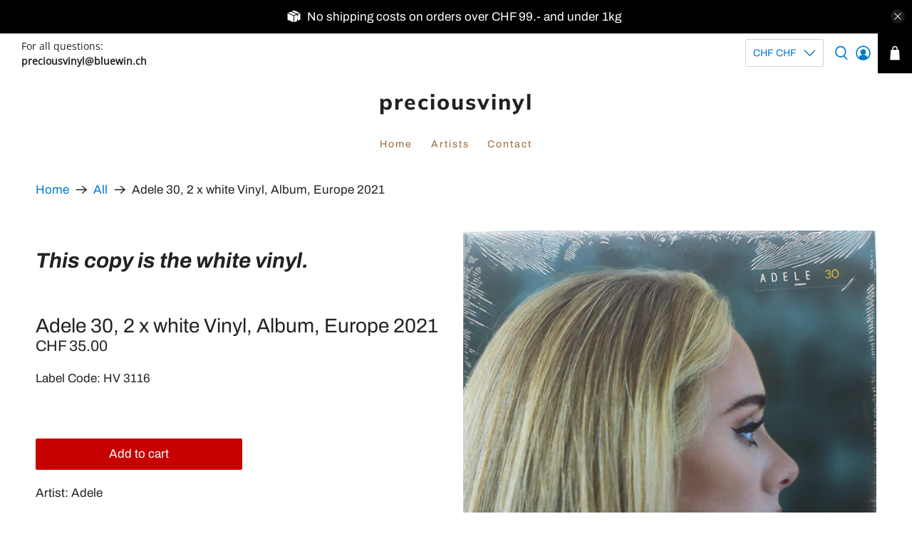

--- FILE ---
content_type: text/javascript; charset=utf-8
request_url: https://preciousvinyl.com/products/adele-30-2-x-white-vinyl-album-europe-2021.js
body_size: 556
content:
{"id":7603249348854,"title":"Adele 30, 2 x white Vinyl, Album, Europe 2021","handle":"adele-30-2-x-white-vinyl-album-europe-2021","description":"\u003cdiv class=\"tw-ta-container F0azHf tw-nfl\" id=\"tw-target-text-container\" tabindex=\"0\" data-mce-fragment=\"1\" data-mce-tabindex=\"0\"\u003e\n\u003ch2 class=\"tw-data-text tw-text-large tw-ta\" data-placeholder=\"Übersetzung\" id=\"tw-target-text\" style=\"text-align: left;\" dir=\"ltr\" data-mce-fragment=\"1\" data-mce-style=\"text-align: left;\"\u003e\u003cem\u003e\u003cstrong\u003e\u003cspan class=\"Y2IQFc\" data-mce-fragment=\"1\" lang=\"en\"\u003eThis copy is the white vinyl.\u003c\/span\u003e\u003c\/strong\u003e\u003c\/em\u003e\u003c\/h2\u003e\n\u003c\/div\u003e\n\u003cdiv class=\"tw-target-rmn tw-ta-container F0azHf tw-nfl\" id=\"tw-target-rmn-container\" data-mce-fragment=\"1\"\u003e\n\u003cpre class=\"tw-data-placeholder tw-text-small tw-ta\" data-placeholder=\"\" id=\"tw-target-rmn\" style=\"text-align: left;\" dir=\"ltr\" data-mce-fragment=\"1\" data-mce-style=\"text-align: left;\"\u003e\u003c\/pre\u003e\n\u003c\/div\u003e","published_at":"2022-03-18T17:52:31+01:00","created_at":"2022-03-18T17:52:30+01:00","vendor":"preciousvinyl","type":"","tags":[],"price":3500,"price_min":3500,"price_max":3500,"available":true,"price_varies":false,"compare_at_price":null,"compare_at_price_min":0,"compare_at_price_max":0,"compare_at_price_varies":false,"variants":[{"id":42784016761078,"title":"Default Title","option1":"Default Title","option2":null,"option3":null,"sku":"","requires_shipping":true,"taxable":true,"featured_image":null,"available":true,"name":"Adele 30, 2 x white Vinyl, Album, Europe 2021","public_title":null,"options":["Default Title"],"price":3500,"weight":0,"compare_at_price":null,"inventory_management":"shopify","barcode":"","requires_selling_plan":false,"selling_plan_allocations":[]}],"images":["\/\/cdn.shopify.com\/s\/files\/1\/0613\/5644\/1846\/products\/IMG_0458.jpg?v=1647622353","\/\/cdn.shopify.com\/s\/files\/1\/0613\/5644\/1846\/products\/IMG_04581.jpg?v=1647622353","\/\/cdn.shopify.com\/s\/files\/1\/0613\/5644\/1846\/products\/IMG_0459.jpg?v=1647622353"],"featured_image":"\/\/cdn.shopify.com\/s\/files\/1\/0613\/5644\/1846\/products\/IMG_0458.jpg?v=1647622353","options":[{"name":"Title","position":1,"values":["Default Title"]}],"url":"\/products\/adele-30-2-x-white-vinyl-album-europe-2021","media":[{"alt":null,"id":29353201074422,"position":1,"preview_image":{"aspect_ratio":0.994,"height":2779,"width":2763,"src":"https:\/\/cdn.shopify.com\/s\/files\/1\/0613\/5644\/1846\/products\/IMG_0458.jpg?v=1647622353"},"aspect_ratio":0.994,"height":2779,"media_type":"image","src":"https:\/\/cdn.shopify.com\/s\/files\/1\/0613\/5644\/1846\/products\/IMG_0458.jpg?v=1647622353","width":2763},{"alt":null,"id":29353201107190,"position":2,"preview_image":{"aspect_ratio":1.066,"height":3383,"width":3606,"src":"https:\/\/cdn.shopify.com\/s\/files\/1\/0613\/5644\/1846\/products\/IMG_04581.jpg?v=1647622353"},"aspect_ratio":1.066,"height":3383,"media_type":"image","src":"https:\/\/cdn.shopify.com\/s\/files\/1\/0613\/5644\/1846\/products\/IMG_04581.jpg?v=1647622353","width":3606},{"alt":null,"id":29353201139958,"position":3,"preview_image":{"aspect_ratio":1.038,"height":3456,"width":3589,"src":"https:\/\/cdn.shopify.com\/s\/files\/1\/0613\/5644\/1846\/products\/IMG_0459.jpg?v=1647622353"},"aspect_ratio":1.038,"height":3456,"media_type":"image","src":"https:\/\/cdn.shopify.com\/s\/files\/1\/0613\/5644\/1846\/products\/IMG_0459.jpg?v=1647622353","width":3589}],"requires_selling_plan":false,"selling_plan_groups":[]}